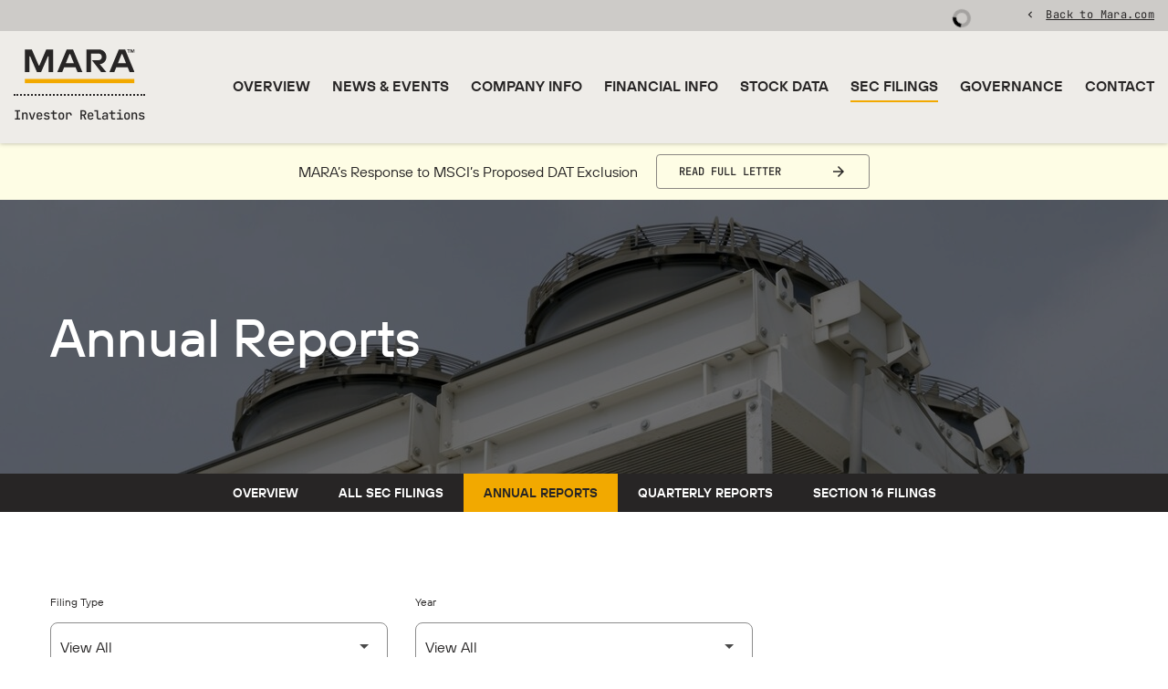

--- FILE ---
content_type: text/html; charset=UTF-8
request_url: https://ir.mara.com/sec-filings/annual-reports/xbrl_doc_only/9023
body_size: 6635
content:
<!DOCTYPE html>
<html lang="en">
    <head>
        <meta http-equiv="x-ua-compatible" content="ie=edge">
        <meta charset="utf-8">
                        <link rel="alternate" type="application/rss+xml" title="MARA - Recent News" href="https://ir.mara.com/news-events/press-releases/rss" />
                
        <title>Annual Reports : MARA (MARA)</title>
        
        <link rel="canonical" href="https://ir.mara.com/sec-filings/annual-reports/xbrl_doc_only/9023">
<meta property="og:url" content="https://ir.mara.com/sec-filings/annual-reports/xbrl_doc_only/9023">


<meta property="og:site_name" content="MARA">
<meta property="og:title" content="Annual Reports">
<meta property="og:type" content="website">

<meta property="og:image" content="https://d1io3yog0oux5.cloudfront.net/_69ba3f11c8e0255f4732e8dad1d4d3ea/marathondh/db/433/5803/social_image_resized.png">
<meta name="twitter:card" content="summary_large_image">




<script type="application/ld+json">
	{"@context":"http:\/\/schema.org","@type":"Corporation","name":"MARA","address":{"@type":"PostalAddress","streetAddress":"1010 S Federal Hwy Suite 2700","addressLocality":"Hallandale Beach, FL","postalCode":"33009","addressCountry":""},"legalName":"MARA","description":"MARA (NASDAQ:MARA) is a global leader in digital asset compute that develops and deploys innovative technologies to build a more sustainable and inclusive future. MARA secures the world\u2019s preeminent blockchain ledger and supports the energy transformation by converting clean, stranded, or otherwise underutilized energy into economic value.","tickerSymbol":": MARA","url":"https:\/\/ir.mara.com","logo":"https:\/\/d1io3yog0oux5.cloudfront.net\/_69ba3f11c8e0255f4732e8dad1d4d3ea\/marathondh\/logo.png","image":"https:\/\/d1io3yog0oux5.cloudfront.net\/_69ba3f11c8e0255f4732e8dad1d4d3ea\/marathondh\/db\/433\/5803\/social_image_resized.png","sameAs":[]}</script>

<!-- Elastic Search -->
 
         <meta name="viewport" content="initial-scale=1.0, width=device-width">
        
                <link rel="preconnect" href="https://d1io3yog0oux5.cloudfront.net">
        <link rel="preconnect" href="https://qmod.quotemedia.com">
        
                        <link href="https://d1io3yog0oux5.cloudfront.net/_69ba3f11c8e0255f4732e8dad1d4d3ea/marathondh/files/theme/css/ir.stockpr.css" rel="stylesheet" type="text/css" media="screen" />
                                <link rel="stylesheet" href="https://d1io3yog0oux5.cloudfront.net/_69ba3f11c8e0255f4732e8dad1d4d3ea/marathondh/files/theme/css/child_style_arc.css">
                <link rel="stylesheet" href="https://d1io3yog0oux5.cloudfront.net/_69ba3f11c8e0255f4732e8dad1d4d3ea/marathondh/files/theme/css/style.css">
                
                <link rel="shortcut icon" href="https://d1io3yog0oux5.cloudfront.net/_69ba3f11c8e0255f4732e8dad1d4d3ea/marathondh/files/theme/images/favicons/favicon.ico">
        <link rel="apple-touch-icon" sizes="180x180" href="https://d1io3yog0oux5.cloudfront.net/_69ba3f11c8e0255f4732e8dad1d4d3ea/marathondh/files/theme/images/favicons/apple-touch-icon.png">
        <link rel="icon" type="image/png" href="https://d1io3yog0oux5.cloudfront.net/_69ba3f11c8e0255f4732e8dad1d4d3ea/marathondh/files/theme/images/favicons/favicon-32x32.png" sizes="32x32">
        <link rel="icon" type="image/png" href="https://d1io3yog0oux5.cloudfront.net/_69ba3f11c8e0255f4732e8dad1d4d3ea/marathondh/files/theme/images/favicons/favicon-16x16.png" sizes="16x16">
        <link rel="manifest" href="https://d1io3yog0oux5.cloudfront.net/_69ba3f11c8e0255f4732e8dad1d4d3ea/marathondh/files/theme/images/favicons/manifest.json">
        <link rel="mask-icon" href="https://d1io3yog0oux5.cloudfront.net/_69ba3f11c8e0255f4732e8dad1d4d3ea/marathondh/files/theme/images/favicons/safari-pinned-tab.svg">
        <meta name="theme-color" content="#ffffff">  
    
        <!-- Google GA4 code (gtag.js) -->
<script id="google-analytics" src="https://www.googletagmanager.com/gtag/js?id=G-YFE7EKQSWR" async></script><!-- Google tag (gtag.js) -->
    <script>
        window.dataLayer = window.dataLayer || [];
        function gtag(){dataLayer.push(arguments);}
        gtag('js', new Date());
        
        gtag('config', 'G-YFE7EKQSWR');
    </script>
<!-- END Google GA4 code (gtag.js) -->        <!-- IrwinIQ Tag Manager -->
<script>
  (function(w,d){
    var _mtm = w._mtm = w._mtm || [];
    _mtm.push({'mtm.startTime': (new Date().getTime()), 'event': 'mtm.Start'});
    var g=d.createElement('script'), s=d.getElementsByTagName('script')[0];
    g.async=true; g.src='https://analytics.imirwin.com/js/container_uipiVYcz.js'; s.parentNode.insertBefore(g,s);
  })(window, document);
</script>
<!-- End IrwinIQ Tag Manager -->    </head>    <body class="pg-113431 page-type-sec-filings ir-template-arc ir  has-sub-nav">
        <div class="general-wrapper">
            <nav id="header" class="affixed" aria-label="Main">
    <div id="skipLinks">
        <a href="#mainContent">Skip to main content</a>
                <a href="#sectionNav">Skip to section navigation</a>
                <a href="#footer">Skip to footer</a>
    </div>
    <div class="zero-nav d-none d-lg-block">
    <div class="container">
        <div class="row justify-content-between align-items-center">
    	    <div class="col-12">
            
<div class="zero-nav-stock">
    <span class="sr-only">Stock Information</span>
<div class="zero-nav-quote-box qtool" data-qmod-tool="detailedquotetab" data-qmod-params="{&quot;lang&quot;:&quot;en&quot;,&quot;showLogo&quot;:false,&quot;lowHigh&quot;:false,&quot;symbol&quot;:&quot;MARA&quot;}" data-name="qmod">
    <span class="loader" aria-label="Loading..." role="img"></span>
    <script type="text/template">
        <span class="symbol">Nasdaq: MARA</span>
        <span class="price">Price: ${data.pricedata.last | asQHLast tLang }</span>
        <span class="change" rv-qmodchange="data.pricedata.change">Change: {data.pricedata.change | asQHLast tLang } ({data.pricedata.changepercent | numeraljs '0.00' '0.00' | postFix '%'})</span>
    </script>
</div></div>
                            <div class="zero-nav-links">
                                                    <a href="https://www.mara.com/" target="_blank" rel="noopener">Back to Mara.com</a>
                                                </div>
                    	</div>
	    </div>
    </div>
</div>    <div class="container">
        <div class="d-flex justify-content-between">
            <div class="logo">
                <a href="/">
                    <img src="https://d1io3yog0oux5.cloudfront.net/_69ba3f11c8e0255f4732e8dad1d4d3ea/marathondh/db/469/6887/image.svg"
                        width="121"
                        height="38"
                        alt="MARA IR Overview">
                </a>
                                <div class="ir-logo-text">Investor Relations</div>
                            </div>
            <button class="mobile-nav-trigger" id="showRight" aria-label="Expand main navigation" aria-expanded="false"
                aria-controls="mobile-nav">
                <span class="meat"></span>
                <span class="meat"></span>
                <span class="meat"></span>
            </button>
            <nav class="cbp-spmenu cbp-spmenu-vertical cbp-spmenu-right main-nav" id="mobile-nav" aria-label="Main Navigation">
                <ul class="main-menu">
        <li class="" data-submenu-id="submenu-overview">
        <a href="/" 
        target="_self"
                >Overview</a>
            </li>
        <li class="has-children" data-submenu-id="submenu-news-events">
        <a href="/news-events" 
        target="_self"
                >News &amp; Events</a>
                <ul id="submenu-news-events">
                        <li class="">
                <a href="/news-events" 
                target="_self"
                                    >Overview</a>
            </li>
                        <li class="">
                <a href="/news-events/press-releases" 
                target="_self"
                                    >Press Releases</a>
            </li>
                        <li class="">
                <a href="/news-events/ir-calendar" 
                target="_self"
                                    >IR Calendar</a>
            </li>
                        <li class="">
                <a href="/news-events/email-alerts" 
                target="_self"
                                    >Email Alerts</a>
            </li>
                    </ul>
            </li>
        <li class="has-children" data-submenu-id="submenu-company-information">
        <a href="/company-information" 
        target="_self"
                >Company Info</a>
                <ul id="submenu-company-information">
                        <li class="">
                <a href="/company-information" 
                target="_self"
                                    >Overview</a>
            </li>
                        <li class="">
                <a href="/company-information/presentations" 
                target="_self"
                                    >Presentations</a>
            </li>
                        <li class="">
                <a href="/company-information/management-team" 
                target="_self"
                                    >Management Team</a>
            </li>
                        <li class="">
                <a href="/company-information/contacts" 
                target="_self"
                                    >Contacts</a>
            </li>
                        <li class="">
                <a href="/company-information/faq" 
                target="_self"
                                    >FAQ</a>
            </li>
                        <li class="">
                <a href="/company-information/analyst-coverage" 
                target="_self"
                                    >Analyst Coverage</a>
            </li>
                    </ul>
            </li>
        <li class="has-children" data-submenu-id="submenu-financial-information">
        <a href="/financial-information" 
        target="_self"
                >Financial Info</a>
                <ul id="submenu-financial-information">
                        <li class="">
                <a href="/financial-information" 
                target="_self"
                                    >Overview</a>
            </li>
                        <li class="">
                <a href="/financial-information/financial-results" 
                target="_self"
                                    >Financial Results</a>
            </li>
                        <li class="">
                <a href="/financial-information/income-statement" 
                target="_self"
                                    >Income Statement</a>
            </li>
                        <li class="">
                <a href="/financial-information/balance-sheet" 
                target="_self"
                                    >Balance Sheet</a>
            </li>
                        <li class="">
                <a href="/financial-information/cash-flow" 
                target="_self"
                                    >Cash Flow</a>
            </li>
                    </ul>
            </li>
        <li class="has-children" data-submenu-id="submenu-stock-data">
        <a href="/stock-data" 
        target="_self"
                >Stock Data</a>
                <ul id="submenu-stock-data">
                        <li class="">
                <a href="/stock-data/quote-and-chart" 
                target="_self"
                                    >Quote and Chart</a>
            </li>
                        <li class="">
                <a href="/stock-data/historical-data" 
                target="_self"
                                    >Historical Data</a>
            </li>
                    </ul>
            </li>
        <li class="has-children active" data-submenu-id="submenu-sec-filings">
        <a href="/sec-filings" 
        target="_self"
        aria-current="true"        >SEC Filings</a>
                <ul id="submenu-sec-filings">
                        <li class="">
                <a href="/sec-filings" 
                target="_self"
                                    >Overview</a>
            </li>
                        <li class="">
                <a href="/sec-filings/all-sec-filings" 
                target="_self"
                                    >All SEC Filings</a>
            </li>
                        <li class="active active-landing">
                <a href="/sec-filings/annual-reports" 
                target="_self"
                aria-current="page"                    >Annual Reports</a>
            </li>
                        <li class="">
                <a href="/sec-filings/quarterly-reports" 
                target="_self"
                                    >Quarterly Reports</a>
            </li>
                        <li class="">
                <a href="/sec-filings/section-16-filings" 
                target="_self"
                                    >Section 16 Filings</a>
            </li>
                    </ul>
            </li>
        <li class="has-children" data-submenu-id="submenu-corporate-governance">
        <a href="/corporate-governance" 
        target="_self"
                >Governance</a>
                <ul id="submenu-corporate-governance">
                        <li class="">
                <a href="/corporate-governance" 
                target="_self"
                                    >Overview</a>
            </li>
                        <li class="">
                <a href="/corporate-governance/board-of-directors" 
                target="_self"
                                    >Board of Directors</a>
            </li>
                        <li class="">
                <a href="/corporate-governance/board-committees" 
                target="_self"
                                    >Board Committees</a>
            </li>
                        <li class="">
                <a href="/corporate-governance/governance-documents" 
                target="_self"
                                    >Governance Documents</a>
            </li>
                    </ul>
            </li>
        <li class=" last-item" data-submenu-id="submenu-contact">
        <a href="/contact" 
        target="_self"
                >Contact</a>
            </li>
    <li class="d-block d-lg-none">
    <a href="https://www.mara.com/"
         target="_blank" rel="noopener">
        Back to Mara.com    </a>
</li>
</ul>            </nav>
        </div>
    </div>
</nav>
<div class="eq-container">
    <div class="minor-announcement">
        <div class="container">
            <div class="text">
                <div class="column">
                    <p><span>MARA’s Response to MSCI’s Proposed DAT Exclusion</span></p>                </div>
                                <div class="column">
                    <a href="https://d1io3yog0oux5.cloudfront.net/_4a02f24a124859b576b1e7b39b22b2f9/marathondh/files/documents/MARA_-_Letter_to_MSCI_-_DAT_Consultation_%28December_15_2025%29.pdf" target="_blank"
                        rel="noopener"                        class="btn">Read Full Letter</a>
                </div>
                            </div>
        </div>
    </div>
</div>

            <div class="eq-container">
                <header class="page-banner overlay dark" style="background: url(https://d1io3yog0oux5.cloudfront.net/_69ba3f11c8e0255f4732e8dad1d4d3ea/marathondh/db/527/7473/image_resized.jpg);background-position: 50% 50%;background-repeat: no-repeat;background-size: cover;background-color: #333;">
    	<div class="container">
	    <div class="row">
	        <div class="col-lg-10">
                            <h1>Annual Reports</h1>
                                                                	    </div>
        </div>
    </div>
    </header>                <nav id="sectionNav" class="sub-navigation-wrapper" aria-label="SEC Filings Section">
    <div class="sub-navigation affixed">
    	<div class="container">
            <a class="visible-xs visible-sm mobile-sub-nav-trigger collapsed" role="button" data-toggle="collapse" data-target="#sub-navigation">
                <div class="trigger-container">
            		<div class="meat"></div>
              		<div class="meat"></div>
              		<div class="meat"></div>
              	</div>
            	SEC Filings            </a>
            <div class="collapse sb-nav clearfix"  id="sub-navigation">
                <h3>SEC Filings</h3>
                <ul>
                                        <li class="">
                        <a href="/sec-filings"
                            target="_self"
                                                                                >Overview</a>
                                            </li>
                	                    <li class="">
                        <a href="/sec-filings/all-sec-filings"
                            target="_self"
                                                                                >All SEC Filings</a>
                                            </li>
                	                    <li class="active active-landing">
                        <a href="/sec-filings/annual-reports"
                            target="_self"
                                                        aria-current="page"                        >Annual Reports</a>
                                            </li>
                	                    <li class="">
                        <a href="/sec-filings/quarterly-reports"
                            target="_self"
                                                                                >Quarterly Reports</a>
                                            </li>
                	                    <li class="">
                        <a href="/sec-filings/section-16-filings"
                            target="_self"
                                                                                >Section 16 Filings</a>
                                            </li>
                	                </ul>
            </div>
        </div>
    </div>
</nav>                
                <div class="container">
                    <div class="row justify-content-center">
                        <div class="col-lg-12">
                                                        <main id="mainContent" class="main-content">
                                <form action="https://ir.mara.com/sec-filings/annual-reports" id="sec-filing-filter">
<div class="row">
    <div class="col-sm-6 col-lg-4">
        <label for="form_type">Filing Type</label>
        <select class="eq-select" name="form_type" id="form_type" aria-label="Select Filing Type">
                <option value="">View All</option>
                                <option value="10-K">10-K</option>
                                <option value="10-K/A">10-K/A</option>
                                <option value="ARS">ARS</option>
                                <option value="NT 10-K">NT 10-K</option>
                        </select>
    </div>
    <div class="col-sm-6 col-lg-4 mt-3 mt-sm-0">
        <label for="year">Year</label>
        <select class="eq-select" name="year" id="year" title="Filter by Year" aria-label="Select Year">
            <option value="">View All</option>
                        <option >2026</option>
                        <option >2025</option>
                        <option >2024</option>
                        <option >2023</option>
                        <option >2022</option>
                        <option >2021</option>
                        <option >2020</option>
                        <option >2019</option>
                        <option >2018</option>
                        <option >2017</option>
                        <option >2016</option>
                        <option >2015</option>
                        <option >2014</option>
                        <option >2013</option>
                        <option >2012</option>
                        <option >2011</option>
                        <option >2010</option>
                    </select>
    </div>
</div>
</form>
<table class="content-table spr-ir-sec-filings">
    <caption class="sr-only">SEC Filings</caption>
    <thead>
        <tr>
            <th class="spr-sec-date" scope="col">Date</th>
            <th class="spr-sec-form" scope="col">Form</th>
            <th class="spr-sec-desc" scope="col">Description</th>
            <th class="spr-sec-view-docs" scope="col">XBRL</th> 
            <th class="spr-sec-pages" scope="col">Pages</th>
        </tr>
    </thead>
    <tbody>
                                    <tr>
                  <td class="spr-sec-date">04/30/25</td>
                  <td class="spr-sec-form">
                    ARS   
                  </td>
                  <td class="spr-sec-desc">
                    <a
                        href="/sec-filings/all-sec-filings/content/0001641172-25-007850/0001641172-25-007850.pdf"
                        aria-label="Form ARS: Annual Report to Security Holders published 04/30/25"
                        class="doc-title"
                        target="_blank" rel="noopener"
                    >Form ARS: Annual Report to Security Holders</a>
                  </td>
                  <td class="spr-sec-view-docs">
                                      </td>
                  <td class="spr-sec-pages">108</td>
                </tr>
                            <tr>
                  <td class="spr-sec-date">03/03/25</td>
                  <td class="spr-sec-form">
                    10-K   
                  </td>
                  <td class="spr-sec-desc">
                    <a
                        href="/sec-filings/all-sec-filings/content/0001507605-25-000003/mara-20241231.htm"
                        aria-label="Form 10-K: Annual report [Section 13 and 15(d), not S-K Item 405] published 03/03/25"
                        class="doc-title"
                        target="_blank" rel="noopener"
                    >Form 10-K: Annual report [Section 13 and 15(d), not S-K Item 405]</a>
                  </td>
                  <td class="spr-sec-view-docs">
                                            <a href="/sec-filings/all-sec-filings/content/0001507605-25-000003/0001507605-25-000003-xbrl.zip" title="Download Raw XBRL Files" aria-label="Download Raw XBRL Files published 03/03/25" target="_blank" rel="noreferrer">
                            <img src="https://d1io3yog0oux5.cloudfront.net/_69ba3f11c8e0255f4732e8dad1d4d3ea/marathondh/files/theme/images/icon-XBRL.svg" alt="" />
                        </a>
                                      </td>
                  <td class="spr-sec-pages">148</td>
                </tr>
                            <tr>
                  <td class="spr-sec-date">05/24/24</td>
                  <td class="spr-sec-form">
                    10-K/A   
                  </td>
                  <td class="spr-sec-desc">
                    <a
                        href="/sec-filings/all-sec-filings/content/0001628280-24-025261/mara-20231231.htm"
                        aria-label="Form 10-K/A: Annual report pursuant to Section 13 and 15(d) published 05/24/24"
                        class="doc-title"
                        target="_blank" rel="noopener"
                    >Form 10-K/A: Annual report pursuant to Section 13 and 15(d)</a>
                  </td>
                  <td class="spr-sec-view-docs">
                                            <a href="/sec-filings/all-sec-filings/content/0001628280-24-025261/0001628280-24-025261-xbrl.zip" title="Download Raw XBRL Files" aria-label="Download Raw XBRL Files published 05/24/24" target="_blank" rel="noreferrer">
                            <img src="https://d1io3yog0oux5.cloudfront.net/_69ba3f11c8e0255f4732e8dad1d4d3ea/marathondh/files/theme/images/icon-XBRL.svg" alt="" />
                        </a>
                                      </td>
                  <td class="spr-sec-pages">54</td>
                </tr>
                            <tr>
                  <td class="spr-sec-date">02/28/24</td>
                  <td class="spr-sec-form">
                    10-K   
                  </td>
                  <td class="spr-sec-desc">
                    <a
                        href="/sec-filings/all-sec-filings/content/0001628280-24-007680/mara-20231231.htm"
                        aria-label="Form 10-K: Annual report pursuant to Section 13 and 15(d) published 02/28/24"
                        class="doc-title"
                        target="_blank" rel="noopener"
                    >Form 10-K: Annual report pursuant to Section 13 and 15(d)</a>
                  </td>
                  <td class="spr-sec-view-docs">
                                            <a href="/sec-filings/all-sec-filings/content/0001628280-24-007680/0001628280-24-007680-xbrl.zip" title="Download Raw XBRL Files" aria-label="Download Raw XBRL Files published 02/28/24" target="_blank" rel="noreferrer">
                            <img src="https://d1io3yog0oux5.cloudfront.net/_69ba3f11c8e0255f4732e8dad1d4d3ea/marathondh/files/theme/images/icon-XBRL.svg" alt="" />
                        </a>
                                      </td>
                  <td class="spr-sec-pages">176</td>
                </tr>
                            <tr>
                  <td class="spr-sec-date">04/28/23</td>
                  <td class="spr-sec-form">
                    10-K/A   
                  </td>
                  <td class="spr-sec-desc">
                    <a
                        href="/sec-filings/all-sec-filings/content/0001493152-23-014714/form10-ka.htm"
                        aria-label="Form 10-K/A: Annual report pursuant to Section 13 and 15(d) published 04/28/23"
                        class="doc-title"
                        target="_blank" rel="noopener"
                    >Form 10-K/A: Annual report pursuant to Section 13 and 15(d)</a>
                  </td>
                  <td class="spr-sec-view-docs">
                                            <a href="/sec-filings/all-sec-filings/content/0001493152-23-014714/0001493152-23-014714-xbrl.zip" title="Download Raw XBRL Files" aria-label="Download Raw XBRL Files published 04/28/23" target="_blank" rel="noreferrer">
                            <img src="https://d1io3yog0oux5.cloudfront.net/_69ba3f11c8e0255f4732e8dad1d4d3ea/marathondh/files/theme/images/icon-XBRL.svg" alt="" />
                        </a>
                                      </td>
                  <td class="spr-sec-pages">16</td>
                </tr>
                            <tr>
                  <td class="spr-sec-date">03/16/23</td>
                  <td class="spr-sec-form">
                    10-K   
                  </td>
                  <td class="spr-sec-desc">
                    <a
                        href="/sec-filings/all-sec-filings/content/0001493152-23-007879/form10-k.htm"
                        aria-label="Form 10-K: Annual report pursuant to Section 13 and 15(d) published 03/16/23"
                        class="doc-title"
                        target="_blank" rel="noopener"
                    >Form 10-K: Annual report pursuant to Section 13 and 15(d)</a>
                  </td>
                  <td class="spr-sec-view-docs">
                                            <a href="/sec-filings/all-sec-filings/content/0001493152-23-007879/0001493152-23-007879-xbrl.zip" title="Download Raw XBRL Files" aria-label="Download Raw XBRL Files published 03/16/23" target="_blank" rel="noreferrer">
                            <img src="https://d1io3yog0oux5.cloudfront.net/_69ba3f11c8e0255f4732e8dad1d4d3ea/marathondh/files/theme/images/icon-XBRL.svg" alt="" />
                        </a>
                                      </td>
                  <td class="spr-sec-pages">91</td>
                </tr>
                            <tr>
                  <td class="spr-sec-date">02/28/23</td>
                  <td class="spr-sec-form">
                    NT 10-K   
                  </td>
                  <td class="spr-sec-desc">
                    <a
                        href="/sec-filings/all-sec-filings/content/0001493152-23-006171/formnt-10k.htm"
                        aria-label="Form NT 10-K: Notice under Rule 12b25 of inability to timely file all or part of a Form 10-K, 10-KSB, or 10-KT published 02/28/23"
                        class="doc-title"
                        target="_blank" rel="noopener"
                    >Form NT 10-K: Notice under Rule 12b25 of inability to timely file all or part of a Form 10-K, 10-KSB, or 10-KT</a>
                  </td>
                  <td class="spr-sec-view-docs">
                                      </td>
                  <td class="spr-sec-pages">2</td>
                </tr>
                            <tr>
                  <td class="spr-sec-date">03/10/22</td>
                  <td class="spr-sec-form">
                    10-K   
                  </td>
                  <td class="spr-sec-desc">
                    <a
                        href="/sec-filings/all-sec-filings/content/0001493152-22-006446/form10-k.htm"
                        aria-label="Form 10-K: Annual report pursuant to Section 13 and 15(d) published 03/10/22"
                        class="doc-title"
                        target="_blank" rel="noopener"
                    >Form 10-K: Annual report pursuant to Section 13 and 15(d)</a>
                  </td>
                  <td class="spr-sec-view-docs">
                                            <a href="/sec-filings/all-sec-filings/content/0001493152-22-006446/0001493152-22-006446-xbrl.zip" title="Download Raw XBRL Files" aria-label="Download Raw XBRL Files published 03/10/22" target="_blank" rel="noreferrer">
                            <img src="https://d1io3yog0oux5.cloudfront.net/_69ba3f11c8e0255f4732e8dad1d4d3ea/marathondh/files/theme/images/icon-XBRL.svg" alt="" />
                        </a>
                                      </td>
                  <td class="spr-sec-pages">59</td>
                </tr>
                            <tr>
                  <td class="spr-sec-date">03/01/22</td>
                  <td class="spr-sec-form">
                    NT 10-K   
                  </td>
                  <td class="spr-sec-desc">
                    <a
                        href="/sec-filings/all-sec-filings/content/0001493152-22-005745/formnt10-k.htm"
                        aria-label="Form NT 10-K: Notice under Rule 12b25 of inability to timely file all or part of a Form 10-K, 10-KSB, or 10-KT published 03/01/22"
                        class="doc-title"
                        target="_blank" rel="noopener"
                    >Form NT 10-K: Notice under Rule 12b25 of inability to timely file all or part of a Form 10-K, 10-KSB, or 10-KT</a>
                  </td>
                  <td class="spr-sec-view-docs">
                                      </td>
                  <td class="spr-sec-pages">3</td>
                </tr>
                            <tr>
                  <td class="spr-sec-date">03/16/21</td>
                  <td class="spr-sec-form">
                    10-K   
                  </td>
                  <td class="spr-sec-desc">
                    <a
                        href="/sec-filings/all-sec-filings/content/0001493152-21-006139/form10-k.htm"
                        aria-label="Form 10-K: Annual report pursuant to Section 13 and 15(d) published 03/16/21"
                        class="doc-title"
                        target="_blank" rel="noopener"
                    >Form 10-K: Annual report pursuant to Section 13 and 15(d)</a>
                  </td>
                  <td class="spr-sec-view-docs">
                                            <a href="/sec-filings/all-sec-filings/content/0001493152-21-006139/0001493152-21-006139-xbrl.zip" title="Download Raw XBRL Files" aria-label="Download Raw XBRL Files published 03/16/21" target="_blank" rel="noreferrer">
                            <img src="https://d1io3yog0oux5.cloudfront.net/_69ba3f11c8e0255f4732e8dad1d4d3ea/marathondh/files/theme/images/icon-XBRL.svg" alt="" />
                        </a>
                                      </td>
                  <td class="spr-sec-pages">54</td>
                </tr>
                        </tbody>
</table>
<div class="rss-link">
	<a href="https://ir.mara.com/sec-filings/annual-reports/rss" class="link--icon" target="_blank" rel="noopener">
		<span class="material-icons" aria-hidden="true">rss_feed</span> Filing RSS
	</a>
</div>

<nav class="pagination-wrapper" aria-label="pagination">
    <ul id="pagination--desktop" class="pagination mt-5">
                

                
                            <li class="page-item active">
                <a class="page-link"
                    href="https://ir.mara.com/sec-filings/annual-reports?page=1"
                    aria-label="Page 1"
                    aria-current="page"                ><span class="sr-only">Page </span>1</a>
            </li>
                                <li class="page-item">
                <a class="page-link"
                    href="https://ir.mara.com/sec-filings/annual-reports?page=2"
                    aria-label="Page 2"
                                    ><span class="sr-only">Page </span>2</a>
            </li>
                                <li class="page-item">
                <a class="page-link"
                    href="https://ir.mara.com/sec-filings/annual-reports?page=3"
                    aria-label="Page 3"
                                    ><span class="sr-only">Page </span>3</a>
            </li>
                            
                
                    <li class="page-item page-item--next">
                <a class="page-link"
                    href="https://ir.mara.com/sec-filings/annual-reports?page=2"
                    aria-label="Next Page"
                ><span class="sr-only">Next Page</span><span class="material-icons" aria-hidden="true">arrow_forward</span></a>
            </li>
            </ul>
    <div id="pagination--mobile" class="mt-3 d-md-none">
                    <label for="pagination--mobile-select">Select a page</label>
            <select class="eq-select" id="pagination--mobile-select" aria-label="Select Page">
                                    <option value="https://ir.mara.com/sec-filings/annual-reports?page=1" 
                        selected                    >Page 1</option>
                                    <option value="https://ir.mara.com/sec-filings/annual-reports?page=2" 
                                            >Page 2</option>
                                    <option value="https://ir.mara.com/sec-filings/annual-reports?page=3" 
                                            >Page 3</option>
                            </select>
            </div>
</nav>
<div class="clear"></div>                                                            </main>
                        </div>    
                    </div>
                </div><!-- //container-->
            </div>
            <div class="module-quick-links" role="navigation" aria-label="Helpful Investor Relations pages">
    <div class="container">
        <ul>
            <li>
    <a href="/news-events/email-alerts"
        ><span class="material-icons" aria-hidden="true">email</span>Email Alerts</a>
</li>
<li>
    <a href="/company-information"
        ><span class="material-icons" aria-hidden="true">location_city</span>Company Profile</a>
</li>
<li>
    <a href="/company-information/contacts"
        ><span class="material-icons" aria-hidden="true">contact_page</span>Contacts</a>
</li>
<li>
    <a href="/rss-news-feed"
        ><span class="material-icons" aria-hidden="true">rss_feed</span>RSS News Feed</a>
</li>
<li>
    <a href="/sitemap"
        ><span class="material-icons" aria-hidden="true">account_tree</span>Sitemap</a>
</li>
        </ul>
    </div>
</div><footer id="footer" class="has-qmod" >
    <div class="footer-main">
        <div class="container">
            <div class="row justify-content-between align-items-center">
                <div class="col-lg-6">
                    <div class="copyright">
                        &copy;<time datetime="2026">2026</time>
                        <a href="/">MARA Holdings, Inc.</a>
                        All Rights Reserved.
                    </div>
                </div>
                <div class="col-lg-6">
                    <nav id="footer-navigation" class="footer-links" aria-label="Footer Navigation">
                        <ul>
                            <li>
    <a href="/privacy-policy"
        >Privacy Policy</a>
</li>
<li>
    <a href="/disclaimer"
        >Disclaimer</a>
</li>
<li>
    <a href="/sitemap"
        >Sitemap</a>
</li>
<li>
    <a href="/accessibility-statement"
        >Accessibility Statement</a>
</li>
                                                    </ul>
                    </nav>
                </div>
            </div>
        </div>
    </div>
    
<div class="qmod-attribution">
    <div class="container">
        <div class="q-mod-attribution disclaimer">
            <div class="center">
                <p>
                    Market Data copyright &copy; 2026                    <a href="http://www.quotemedia.com" target="_blank" rel="nofollow noopener">QuoteMedia</a>. Data delayed
                    15 minutes unless otherwise indicated (view 
                    <a href="http://www.quotemedia.com/legal/tos/#times" target="_blank" rel="nofollow noopener" >delay times</a> for all exchanges).
                    <span class="qmf-rt">RT</span>=Real-Time, <span class="qmf-non-rt">EOD</span>=End of Day, 
                    <span class="qmf-non-rt">PD</span>=Previous Day. Market Data powered by 
                    <a href="http://www.quotemedia.com" target="_blank" rel="nofollow noopener" >QuoteMedia</a>. 
                    <a href="http://www.quotemedia.com/legal/tos/" target="_blank" rel="nofollow noopener" >Terms of Use</a>.
                </p>
            </div>
        </div>
    </div>
</div></footer>
<script id="companyVars" type="application/json">
{
    "asset_url": "https:\/\/d1io3yog0oux5.cloudfront.net\/_69ba3f11c8e0255f4732e8dad1d4d3ea\/marathondh",
    "website_base_url": "https:\/\/ir.mara.com",
    "ir_base_url": "",
    "hCaptchaSiteKey": "778a5748-d323-4b73-a06c-9625642de8bc",
    "isQmod": true,
    "autorefresh": false}
</script>


<script src="https://d1io3yog0oux5.cloudfront.net/_69ba3f11c8e0255f4732e8dad1d4d3ea/marathondh/files/theme/js/_js/all.js"></script>

<script src="https://d1io3yog0oux5.cloudfront.net/_69ba3f11c8e0255f4732e8dad1d4d3ea/marathondh/files/theme/js/aside/qmod/_js/all.js"></script>


<script id="qmod" src="https://qmod.quotemedia.com/js/qmodLoader.js"  data-qmod-wmid="93303" data-qmod-env="app" data-qmod-version="v1.69.0" data-qmod-storage="session" defer></script>
        </div><!-- //general-wrapper-->
    </body>
</html>
